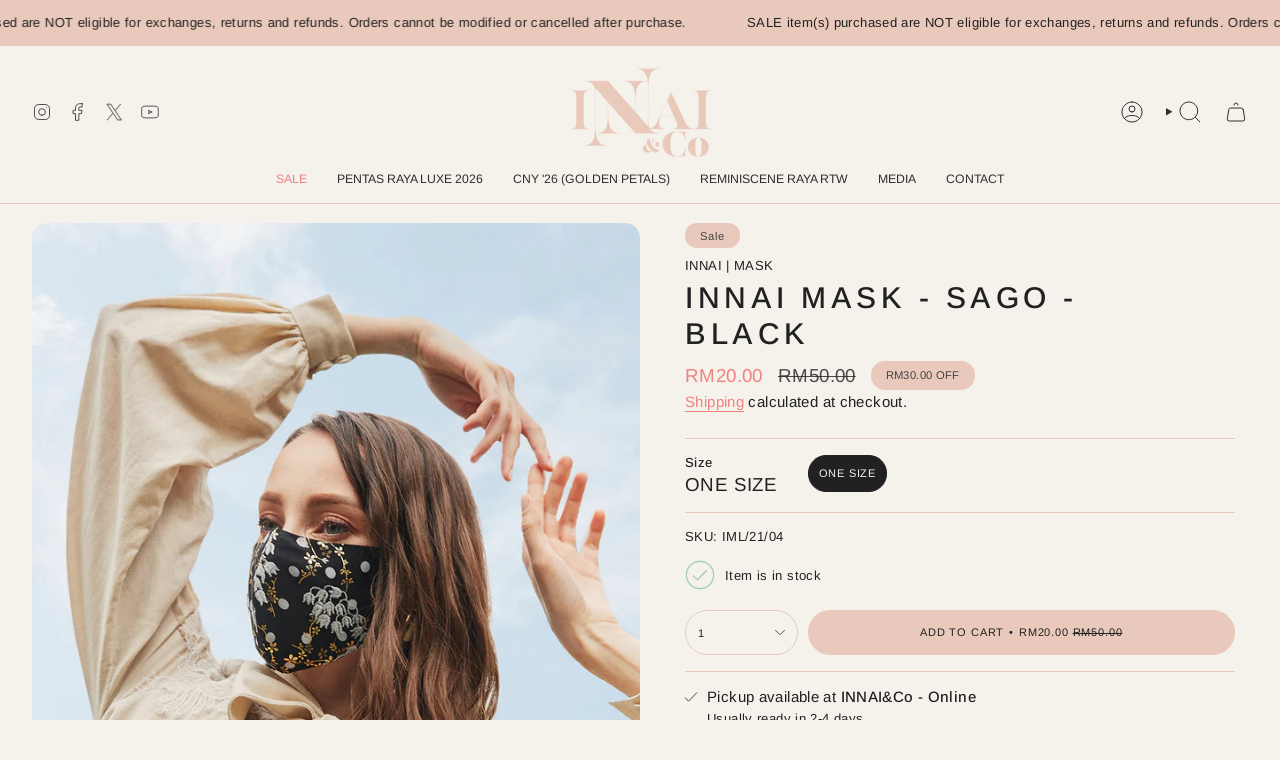

--- FILE ---
content_type: text/html; charset=utf-8
request_url: https://www.innaiandco.com/products/innai-mask-sago-black?section_id=api-product-grid-item
body_size: 423
content:
<div id="shopify-section-api-product-grid-item" class="shopify-section">

<div data-api-content>
<grid-item
    class="grid-item product-item  product-item--left product-item--outer-text  "
    id="product-item--api-product-grid-item-7284058063011"
    data-grid-item
    data-url="/products/innai-mask-sago-black"
    data-swap-id="true"
    
  >
    <div class="product-item__image double__image" data-product-image>
      <a
        class="product-link"
        href="/products/innai-mask-sago-black"
        aria-label="INNAI MASK - SAGO - BLACK"
        data-product-link="/products/innai-mask-sago-black"
      ><div class="product-item__bg" data-product-image-default><figure class="image-wrapper image-wrapper--cover lazy-image lazy-image--backfill is-loading" style="--aspect-ratio: 0.7692307692307693;" data-aos="img-in"
  data-aos-delay="||itemAnimationDelay||"
  data-aos-duration="800"
  data-aos-anchor="||itemAnimationAnchor||"
  data-aos-easing="ease-out-quart"><img src="//www.innaiandco.com/cdn/shop/products/IML_21_04.jpg?crop=center&amp;height=1331&amp;v=1632445430&amp;width=1024" alt="" width="1024" height="1331" loading="eager" srcset="//www.innaiandco.com/cdn/shop/products/IML_21_04.jpg?v=1632445430&amp;width=136 136w, //www.innaiandco.com/cdn/shop/products/IML_21_04.jpg?v=1632445430&amp;width=160 160w, //www.innaiandco.com/cdn/shop/products/IML_21_04.jpg?v=1632445430&amp;width=180 180w, //www.innaiandco.com/cdn/shop/products/IML_21_04.jpg?v=1632445430&amp;width=220 220w, //www.innaiandco.com/cdn/shop/products/IML_21_04.jpg?v=1632445430&amp;width=254 254w, //www.innaiandco.com/cdn/shop/products/IML_21_04.jpg?v=1632445430&amp;width=284 284w, //www.innaiandco.com/cdn/shop/products/IML_21_04.jpg?v=1632445430&amp;width=292 292w, //www.innaiandco.com/cdn/shop/products/IML_21_04.jpg?v=1632445430&amp;width=320 320w, //www.innaiandco.com/cdn/shop/products/IML_21_04.jpg?v=1632445430&amp;width=480 480w, //www.innaiandco.com/cdn/shop/products/IML_21_04.jpg?v=1632445430&amp;width=528 528w, //www.innaiandco.com/cdn/shop/products/IML_21_04.jpg?v=1632445430&amp;width=640 640w, //www.innaiandco.com/cdn/shop/products/IML_21_04.jpg?v=1632445430&amp;width=720 720w, //www.innaiandco.com/cdn/shop/products/IML_21_04.jpg?v=1632445430&amp;width=960 960w" sizes="500px" fetchpriority="high" class=" fit-cover is-loading ">
</figure>

&nbsp;</div><hover-images class="product-item__bg__under">
              <div class="product-item__bg__slider" data-hover-slider><div
                    class="product-item__bg__slide"
                    
                    data-hover-slide-touch
                  ><figure class="image-wrapper image-wrapper--cover lazy-image lazy-image--backfill is-loading" style="--aspect-ratio: 0.7692307692307693;"><img src="//www.innaiandco.com/cdn/shop/products/IML_21_04.jpg?crop=center&amp;height=1331&amp;v=1632445430&amp;width=1024" alt="" width="1024" height="1331" loading="lazy" srcset="//www.innaiandco.com/cdn/shop/products/IML_21_04.jpg?v=1632445430&amp;width=136 136w, //www.innaiandco.com/cdn/shop/products/IML_21_04.jpg?v=1632445430&amp;width=160 160w, //www.innaiandco.com/cdn/shop/products/IML_21_04.jpg?v=1632445430&amp;width=180 180w, //www.innaiandco.com/cdn/shop/products/IML_21_04.jpg?v=1632445430&amp;width=220 220w, //www.innaiandco.com/cdn/shop/products/IML_21_04.jpg?v=1632445430&amp;width=254 254w, //www.innaiandco.com/cdn/shop/products/IML_21_04.jpg?v=1632445430&amp;width=284 284w, //www.innaiandco.com/cdn/shop/products/IML_21_04.jpg?v=1632445430&amp;width=292 292w, //www.innaiandco.com/cdn/shop/products/IML_21_04.jpg?v=1632445430&amp;width=320 320w, //www.innaiandco.com/cdn/shop/products/IML_21_04.jpg?v=1632445430&amp;width=480 480w, //www.innaiandco.com/cdn/shop/products/IML_21_04.jpg?v=1632445430&amp;width=528 528w, //www.innaiandco.com/cdn/shop/products/IML_21_04.jpg?v=1632445430&amp;width=640 640w, //www.innaiandco.com/cdn/shop/products/IML_21_04.jpg?v=1632445430&amp;width=720 720w, //www.innaiandco.com/cdn/shop/products/IML_21_04.jpg?v=1632445430&amp;width=960 960w" sizes="500px" fetchpriority="high" class=" fit-cover is-loading ">
</figure>
</div><div
                    class="product-item__bg__slide"
                    
                      data-hover-slide
                    
                    data-hover-slide-touch
                  ><figure class="image-wrapper image-wrapper--cover lazy-image lazy-image--backfill is-loading" style="--aspect-ratio: 0.7692307692307693;"><img src="//www.innaiandco.com/cdn/shop/products/IML_21_04_A.jpg?crop=center&amp;height=1331&amp;v=1632445429&amp;width=1024" alt="" width="1024" height="1331" loading="lazy" srcset="//www.innaiandco.com/cdn/shop/products/IML_21_04_A.jpg?v=1632445429&amp;width=136 136w, //www.innaiandco.com/cdn/shop/products/IML_21_04_A.jpg?v=1632445429&amp;width=160 160w, //www.innaiandco.com/cdn/shop/products/IML_21_04_A.jpg?v=1632445429&amp;width=180 180w, //www.innaiandco.com/cdn/shop/products/IML_21_04_A.jpg?v=1632445429&amp;width=220 220w, //www.innaiandco.com/cdn/shop/products/IML_21_04_A.jpg?v=1632445429&amp;width=254 254w, //www.innaiandco.com/cdn/shop/products/IML_21_04_A.jpg?v=1632445429&amp;width=284 284w, //www.innaiandco.com/cdn/shop/products/IML_21_04_A.jpg?v=1632445429&amp;width=292 292w, //www.innaiandco.com/cdn/shop/products/IML_21_04_A.jpg?v=1632445429&amp;width=320 320w, //www.innaiandco.com/cdn/shop/products/IML_21_04_A.jpg?v=1632445429&amp;width=480 480w, //www.innaiandco.com/cdn/shop/products/IML_21_04_A.jpg?v=1632445429&amp;width=528 528w, //www.innaiandco.com/cdn/shop/products/IML_21_04_A.jpg?v=1632445429&amp;width=640 640w, //www.innaiandco.com/cdn/shop/products/IML_21_04_A.jpg?v=1632445429&amp;width=720 720w, //www.innaiandco.com/cdn/shop/products/IML_21_04_A.jpg?v=1632445429&amp;width=960 960w" sizes="500px" fetchpriority="high" class=" fit-cover is-loading ">
</figure>
</div></div>
            </hover-images></a>

      <div class="badge-box-container align--bottom-left body-x-small">

<span
  class="badge-box sale-box"
  data-aos="fade"
  data-aos-delay="||itemAnimationDelay||"
  data-aos-duration="800"
  data-aos-anchor="||itemAnimationAnchor||"
>
  Save 60%
</span>
</div>
    </div>

    <div
      class="product-information"
      style="--swatch-size: var(--swatch-size-filters);"
      data-product-information
    >
      <div class="product-item__info body-small">
        <a class="product-link" href="/products/innai-mask-sago-black" data-product-link="/products/innai-mask-sago-black">
          <p class="product-item__title">INNAI MASK - SAGO - BLACK</p>

          <div class="product-item__price__holder"><div class="product-item__price" data-product-price>
<span class="price sale">
  
    <span class="new-price">
      
RM20.00 
</span>
    
      <span class="old-price">RM50.00 </span>
    
  
</span>

</div>
          </div>
        </a>
          <div
            class="product-item__recently-viewed hidden"
            data-recently-viewed-indicator
            data-product-handle="innai-mask-sago-black"
          >
            <span class="product-item__recently-viewed__text">Recently Viewed</span>
          </div>
        
</div>
    </div>
  </grid-item></div></div>

--- FILE ---
content_type: text/html; charset=utf-8
request_url: https://www.innaiandco.com/products/innai-mask-sago-black?section_id=api-product-grid-item
body_size: 146
content:
<div id="shopify-section-api-product-grid-item" class="shopify-section">

<div data-api-content>
<grid-item
    class="grid-item product-item  product-item--left product-item--outer-text  "
    id="product-item--api-product-grid-item-7284058063011"
    data-grid-item
    data-url="/products/innai-mask-sago-black"
    data-swap-id="true"
    
  >
    <div class="product-item__image double__image" data-product-image>
      <a
        class="product-link"
        href="/products/innai-mask-sago-black"
        aria-label="INNAI MASK - SAGO - BLACK"
        data-product-link="/products/innai-mask-sago-black"
      ><div class="product-item__bg" data-product-image-default><figure class="image-wrapper image-wrapper--cover lazy-image lazy-image--backfill is-loading" style="--aspect-ratio: 0.7692307692307693;" data-aos="img-in"
  data-aos-delay="||itemAnimationDelay||"
  data-aos-duration="800"
  data-aos-anchor="||itemAnimationAnchor||"
  data-aos-easing="ease-out-quart"><img src="//www.innaiandco.com/cdn/shop/products/IML_21_04.jpg?crop=center&amp;height=1331&amp;v=1632445430&amp;width=1024" alt="" width="1024" height="1331" loading="eager" srcset="//www.innaiandco.com/cdn/shop/products/IML_21_04.jpg?v=1632445430&amp;width=136 136w, //www.innaiandco.com/cdn/shop/products/IML_21_04.jpg?v=1632445430&amp;width=160 160w, //www.innaiandco.com/cdn/shop/products/IML_21_04.jpg?v=1632445430&amp;width=180 180w, //www.innaiandco.com/cdn/shop/products/IML_21_04.jpg?v=1632445430&amp;width=220 220w, //www.innaiandco.com/cdn/shop/products/IML_21_04.jpg?v=1632445430&amp;width=254 254w, //www.innaiandco.com/cdn/shop/products/IML_21_04.jpg?v=1632445430&amp;width=284 284w, //www.innaiandco.com/cdn/shop/products/IML_21_04.jpg?v=1632445430&amp;width=292 292w, //www.innaiandco.com/cdn/shop/products/IML_21_04.jpg?v=1632445430&amp;width=320 320w, //www.innaiandco.com/cdn/shop/products/IML_21_04.jpg?v=1632445430&amp;width=480 480w, //www.innaiandco.com/cdn/shop/products/IML_21_04.jpg?v=1632445430&amp;width=528 528w, //www.innaiandco.com/cdn/shop/products/IML_21_04.jpg?v=1632445430&amp;width=640 640w, //www.innaiandco.com/cdn/shop/products/IML_21_04.jpg?v=1632445430&amp;width=720 720w, //www.innaiandco.com/cdn/shop/products/IML_21_04.jpg?v=1632445430&amp;width=960 960w" sizes="500px" fetchpriority="high" class=" fit-cover is-loading ">
</figure>

&nbsp;</div><hover-images class="product-item__bg__under">
              <div class="product-item__bg__slider" data-hover-slider><div
                    class="product-item__bg__slide"
                    
                    data-hover-slide-touch
                  ><figure class="image-wrapper image-wrapper--cover lazy-image lazy-image--backfill is-loading" style="--aspect-ratio: 0.7692307692307693;"><img src="//www.innaiandco.com/cdn/shop/products/IML_21_04.jpg?crop=center&amp;height=1331&amp;v=1632445430&amp;width=1024" alt="" width="1024" height="1331" loading="lazy" srcset="//www.innaiandco.com/cdn/shop/products/IML_21_04.jpg?v=1632445430&amp;width=136 136w, //www.innaiandco.com/cdn/shop/products/IML_21_04.jpg?v=1632445430&amp;width=160 160w, //www.innaiandco.com/cdn/shop/products/IML_21_04.jpg?v=1632445430&amp;width=180 180w, //www.innaiandco.com/cdn/shop/products/IML_21_04.jpg?v=1632445430&amp;width=220 220w, //www.innaiandco.com/cdn/shop/products/IML_21_04.jpg?v=1632445430&amp;width=254 254w, //www.innaiandco.com/cdn/shop/products/IML_21_04.jpg?v=1632445430&amp;width=284 284w, //www.innaiandco.com/cdn/shop/products/IML_21_04.jpg?v=1632445430&amp;width=292 292w, //www.innaiandco.com/cdn/shop/products/IML_21_04.jpg?v=1632445430&amp;width=320 320w, //www.innaiandco.com/cdn/shop/products/IML_21_04.jpg?v=1632445430&amp;width=480 480w, //www.innaiandco.com/cdn/shop/products/IML_21_04.jpg?v=1632445430&amp;width=528 528w, //www.innaiandco.com/cdn/shop/products/IML_21_04.jpg?v=1632445430&amp;width=640 640w, //www.innaiandco.com/cdn/shop/products/IML_21_04.jpg?v=1632445430&amp;width=720 720w, //www.innaiandco.com/cdn/shop/products/IML_21_04.jpg?v=1632445430&amp;width=960 960w" sizes="500px" fetchpriority="high" class=" fit-cover is-loading ">
</figure>
</div><div
                    class="product-item__bg__slide"
                    
                      data-hover-slide
                    
                    data-hover-slide-touch
                  ><figure class="image-wrapper image-wrapper--cover lazy-image lazy-image--backfill is-loading" style="--aspect-ratio: 0.7692307692307693;"><img src="//www.innaiandco.com/cdn/shop/products/IML_21_04_A.jpg?crop=center&amp;height=1331&amp;v=1632445429&amp;width=1024" alt="" width="1024" height="1331" loading="lazy" srcset="//www.innaiandco.com/cdn/shop/products/IML_21_04_A.jpg?v=1632445429&amp;width=136 136w, //www.innaiandco.com/cdn/shop/products/IML_21_04_A.jpg?v=1632445429&amp;width=160 160w, //www.innaiandco.com/cdn/shop/products/IML_21_04_A.jpg?v=1632445429&amp;width=180 180w, //www.innaiandco.com/cdn/shop/products/IML_21_04_A.jpg?v=1632445429&amp;width=220 220w, //www.innaiandco.com/cdn/shop/products/IML_21_04_A.jpg?v=1632445429&amp;width=254 254w, //www.innaiandco.com/cdn/shop/products/IML_21_04_A.jpg?v=1632445429&amp;width=284 284w, //www.innaiandco.com/cdn/shop/products/IML_21_04_A.jpg?v=1632445429&amp;width=292 292w, //www.innaiandco.com/cdn/shop/products/IML_21_04_A.jpg?v=1632445429&amp;width=320 320w, //www.innaiandco.com/cdn/shop/products/IML_21_04_A.jpg?v=1632445429&amp;width=480 480w, //www.innaiandco.com/cdn/shop/products/IML_21_04_A.jpg?v=1632445429&amp;width=528 528w, //www.innaiandco.com/cdn/shop/products/IML_21_04_A.jpg?v=1632445429&amp;width=640 640w, //www.innaiandco.com/cdn/shop/products/IML_21_04_A.jpg?v=1632445429&amp;width=720 720w, //www.innaiandco.com/cdn/shop/products/IML_21_04_A.jpg?v=1632445429&amp;width=960 960w" sizes="500px" fetchpriority="high" class=" fit-cover is-loading ">
</figure>
</div></div>
            </hover-images></a>

      <div class="badge-box-container align--bottom-left body-x-small">

<span
  class="badge-box sale-box"
  data-aos="fade"
  data-aos-delay="||itemAnimationDelay||"
  data-aos-duration="800"
  data-aos-anchor="||itemAnimationAnchor||"
>
  Save 60%
</span>
</div>
    </div>

    <div
      class="product-information"
      style="--swatch-size: var(--swatch-size-filters);"
      data-product-information
    >
      <div class="product-item__info body-small">
        <a class="product-link" href="/products/innai-mask-sago-black" data-product-link="/products/innai-mask-sago-black">
          <p class="product-item__title">INNAI MASK - SAGO - BLACK</p>

          <div class="product-item__price__holder"><div class="product-item__price" data-product-price>
<span class="price sale">
  
    <span class="new-price">
      
RM20.00 
</span>
    
      <span class="old-price">RM50.00 </span>
    
  
</span>

</div>
          </div>
        </a>
          <div
            class="product-item__recently-viewed hidden"
            data-recently-viewed-indicator
            data-product-handle="innai-mask-sago-black"
          >
            <span class="product-item__recently-viewed__text">Recently Viewed</span>
          </div>
        
</div>
    </div>
  </grid-item></div></div>

--- FILE ---
content_type: application/javascript
request_url: https://atome-paylater-fe.s3-accelerate.amazonaws.com/merchant-plugins/production/static/price_divider/chunk/shopify-www-innaiandco-com-js.41188bbc.js
body_size: 878
content:
"use strict";(self.webpackChunkprice_divider=self.webpackChunkprice_divider||[]).push([[29456],{63736:(e,r,t)=>{t.r(r),t.d(r,{default:()=>o});var i=t(83954);const o={data:{section_merge_mode:i.vD.OVERWRITE_WHEN_CONFLICT,price:{ignore_classes:[".old-price"]},sections:[{type:i.Pd.DETAIL,container:".product__page .form__wrapper ",extract_price_from:".product__price",insertion:{to:".product__price"},style:{container:{"margin-bottom":"10px"}}},{type:i.Pd.LIST,container:".product-item",extract_price_from:".price",insertion:{to:".price "}}]},methods:{customListener(){0===location.pathname.indexOf("/collections")&&this.rerenderWhenScrollListener(".product-item",".collection__products",atome)},getGlobalStyle:()=>"\n .atome-price-divider{\n color:#830508 !important;\n }           \n \n  .atome-price-divider .atome-price{\n color:#830508 !important;\n }  \n            "}}}}]);